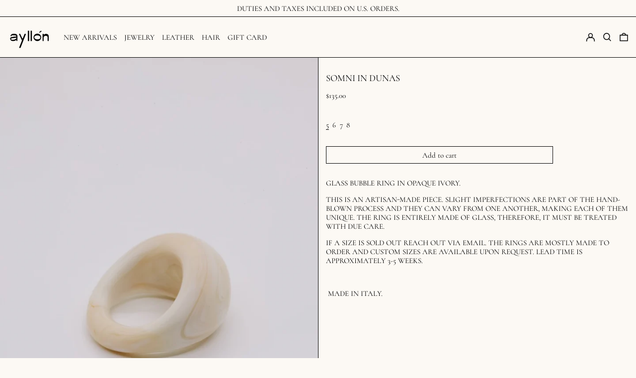

--- FILE ---
content_type: text/html; charset=utf-8
request_url: https://ayllon.co/variants/40669975740515/?section_id=store-availability
body_size: -314
content:
<div id="shopify-section-store-availability" class="shopify-section"><script type="application/json" data-availability-json>{
      "variant": 40669975740515
      
    }
  </script></div>